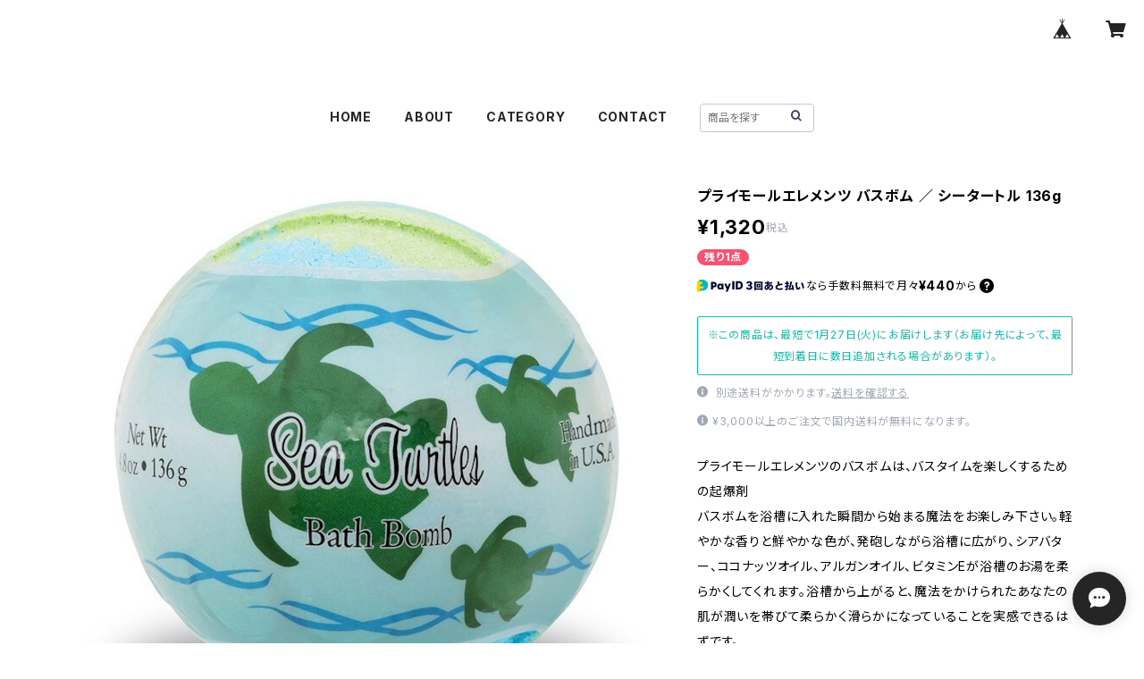

--- FILE ---
content_type: text/html; charset=UTF-8
request_url: https://shop.greenletter.jp/items/50451058/reviews?format=user&score=all&page=1
body_size: 2131
content:
				<li class="review01__listChild">
			<figure class="review01__itemInfo">
				<a href="/items/86946607" class="review01__imgWrap">
					<img src="https://baseec-img-mng.akamaized.net/images/item/origin/bcbaeda5f549732e56ca23f6be29c38a.jpg?imformat=generic&q=90&im=Resize,width=146,type=normal" alt="キウイキッチン ロウ フリーズドライ ドッグフード ／ グラスフェッド ラムディナー 900g" class="review01__img">
				</a>
				<figcaption class="review01__item">
					<i class="review01__iconImg ico--good"></i>
					<p class="review01__itemName">キウイキッチン ロウ フリーズドライ ドッグフード ／ グラスフェッド ラムディナー 900g</p>
										<time datetime="2025-12-16" class="review01__date">2025/12/16</time>
				</figcaption>
			</figure><!-- /.review01__itemInfo -->
						<p class="review01__comment">発送がとても早く、助かりました。
ただ、、フードの袋にキツイ柔軟剤のような臭いが付いていました。ダンボールを開けたら臭ったので、ダンボールの臭いかと思いましたが、フードの袋がしっかりと臭いました。他のものに臭いが移りそうで戸棚にはしまえず、ひとまずパントリーに置いてますが、大袈裟ではなくパントリー内にも臭いが充満してしまいました。。</p>
									<p class="review01__reply">この度は商品に不快な臭いが付着していたとのことで、ご迷惑をお掛けし誠に申し訳ございません。せっかく早くお届けできたにもかかわらず、このような状態でお届けしてしまい深くお詫び申し上げます。

原因については現時点では特定できておらず、倉庫では他の商品と一緒に保管していないため、当社としても状況を確認したく存じます。つきましては、大変お手数ではございますが、該当の商品を一度ご返送いただけますでしょうか。返送先の住所は、別途メッセージにて個別にご案内いたします。

また、すぐに代替品をお送りいたしますので、お手元に届きましたら、そちらの製品に問題がないかご確認いただけますと幸いです。

重ねてお詫び申し上げるとともに、原因の究明と再発防止に努めてまいります。どうぞよろしくお願い申し上げます。</p>
					</li>
				<li class="review01__listChild">
			<figure class="review01__itemInfo">
				<a href="/items/49712037" class="review01__imgWrap">
					<img src="https://baseec-img-mng.akamaized.net/images/item/origin/084fa1b0eeb0771700f76faf873cd9cf.jpg?imformat=generic&q=90&im=Resize,width=146,type=normal" alt="正規品　五つ星ホテルのロビーの香り『ナチュラルリフレッシャー【white tea(ホワイトティー)】リフィル 詰め替え用(300ml)』布製品の消臭剤 天然成分" class="review01__img">
				</a>
				<figcaption class="review01__item">
					<i class="review01__iconImg ico--good"></i>
					<p class="review01__itemName">正規品　五つ星ホテルのロビーの香り『ナチュラルリフレッシャー【white tea(ホワイトティー)】リフィル 詰め替え用(300ml)』布製品の消臭剤 天然成分</p>
										<time datetime="2025-09-03" class="review01__date">2025/09/03</time>
				</figcaption>
			</figure><!-- /.review01__itemInfo -->
								</li>
				<li class="review01__listChild">
			<figure class="review01__itemInfo">
				<a href="/items/70093331" class="review01__imgWrap">
					<img src="https://baseec-img-mng.akamaized.net/images/item/origin/2a0e4f41ee88c731c7881da4d98fcc1a.jpg?imformat=generic&q=90&im=Resize,width=146,type=normal" alt="コピー：グランマルーシーズ ドッグフード ピュアフォーマンス ／ フィッシュ（お試し7日間+3袋セット）" class="review01__img">
				</a>
				<figcaption class="review01__item">
					<i class="review01__iconImg ico--good"></i>
					<p class="review01__itemName">コピー：グランマルーシーズ ドッグフード ピュアフォーマンス ／ フィッシュ（お試し7日間+3袋セット）</p>
										<time datetime="2025-08-20" class="review01__date">2025/08/20</time>
				</figcaption>
			</figure><!-- /.review01__itemInfo -->
								</li>
				<li class="review01__listChild">
			<figure class="review01__itemInfo">
				<a href="/items/49721897" class="review01__imgWrap">
					<img src="https://baseec-img-mng.akamaized.net/images/item/origin/44f157a6be5bc192757a0e88de3db17c.jpg?imformat=generic&q=90&im=Resize,width=146,type=normal" alt="グランマルーシーズ オーガニック ベイクド・ドッグトリーツ ／ バナナ＆スイートポテト（397g）" class="review01__img">
				</a>
				<figcaption class="review01__item">
					<i class="review01__iconImg ico--good"></i>
					<p class="review01__itemName">グランマルーシーズ オーガニック ベイクド・ドッグトリーツ ／ バナナ＆スイートポテト（397g）</p>
										<time datetime="2025-03-23" class="review01__date">2025/03/23</time>
				</figcaption>
			</figure><!-- /.review01__itemInfo -->
						<p class="review01__comment">発送も早く、クッキーの割れがかなり少なく、丁寧な梱包。ありがとうございました</p>
								</li>
				<li class="review01__listChild">
			<figure class="review01__itemInfo">
				<a href="/items/86947774" class="review01__imgWrap">
					<img src="https://baseec-img-mng.akamaized.net/images/item/origin/34f22b29549e8c552617b3d0bdc628b1.jpg?imformat=generic&q=90&im=Resize,width=146,type=normal" alt="キウイキッチン フリーズドライ ドッグトリーツ ／  チキン肝臓 110g" class="review01__img">
				</a>
				<figcaption class="review01__item">
					<i class="review01__iconImg ico--good"></i>
					<p class="review01__itemName">キウイキッチン フリーズドライ ドッグトリーツ ／  チキン肝臓 110g</p>
										<time datetime="2025-01-28" class="review01__date">2025/01/28</time>
				</figcaption>
			</figure><!-- /.review01__itemInfo -->
								</li>
				<li class="review01__listChild">
			<figure class="review01__itemInfo">
				<a href="/items/86947316" class="review01__imgWrap">
					<img src="https://baseec-img-mng.akamaized.net/images/item/origin/98cd2c0839ba55a8ec3008bbbee10bd2.jpg?imformat=generic&q=90&im=Resize,width=146,type=normal" alt="キウイキッチン フリーズドライ ドッグトリーツ ／  フィッシュ皮 50g" class="review01__img">
				</a>
				<figcaption class="review01__item">
					<i class="review01__iconImg ico--good"></i>
					<p class="review01__itemName">キウイキッチン フリーズドライ ドッグトリーツ ／  フィッシュ皮 50g</p>
										<time datetime="2025-01-28" class="review01__date">2025/01/28</time>
				</figcaption>
			</figure><!-- /.review01__itemInfo -->
								</li>
				<li class="review01__listChild">
			<figure class="review01__itemInfo">
				<a href="/items/57142706" class="review01__imgWrap">
					<img src="https://baseec-img-mng.akamaized.net/images/item/origin/39af01987e3e9e892d9690afd78e3157.jpg?imformat=generic&q=90&im=Resize,width=146,type=normal" alt="グランマルーシーズ ドッグフード ピュアフォーマンス ／ プレミックス（乾燥時1.4kg／約6.8kg分）" class="review01__img">
				</a>
				<figcaption class="review01__item">
					<i class="review01__iconImg ico--good"></i>
					<p class="review01__itemName">グランマルーシーズ ドッグフード ピュアフォーマンス ／ プレミックス（乾燥時1.4kg／約6.8kg分）</p>
										<time datetime="2025-01-23" class="review01__date">2025/01/23</time>
				</figcaption>
			</figure><!-- /.review01__itemInfo -->
						<p class="review01__comment">無事に届いています。
早い対応、ありがとうございます😊</p>
									<p class="review01__reply">おはようございます。いつも弊社製品をご愛用いただきまして
誠にありがとうございます。
またお忙しい中、大変ご丁寧にコメントいただきまして、誠にありがとうございます。

今後ともどうぞよろしくお願い申し上げます。</p>
					</li>
				<li class="review01__listChild">
			<figure class="review01__itemInfo">
				<a href="/items/86947316" class="review01__imgWrap">
					<img src="https://baseec-img-mng.akamaized.net/images/item/origin/98cd2c0839ba55a8ec3008bbbee10bd2.jpg?imformat=generic&q=90&im=Resize,width=146,type=normal" alt="キウイキッチン フリーズドライ ドッグトリーツ ／  フィッシュ皮 50g" class="review01__img">
				</a>
				<figcaption class="review01__item">
					<i class="review01__iconImg ico--good"></i>
					<p class="review01__itemName">キウイキッチン フリーズドライ ドッグトリーツ ／  フィッシュ皮 50g</p>
										<time datetime="2024-12-29" class="review01__date">2024/12/29</time>
				</figcaption>
			</figure><!-- /.review01__itemInfo -->
								</li>
				<li class="review01__listChild">
			<figure class="review01__itemInfo">
				<a href="/items/86947316" class="review01__imgWrap">
					<img src="https://baseec-img-mng.akamaized.net/images/item/origin/98cd2c0839ba55a8ec3008bbbee10bd2.jpg?imformat=generic&q=90&im=Resize,width=146,type=normal" alt="キウイキッチン フリーズドライ ドッグトリーツ ／  フィッシュ皮 50g" class="review01__img">
				</a>
				<figcaption class="review01__item">
					<i class="review01__iconImg ico--good"></i>
					<p class="review01__itemName">キウイキッチン フリーズドライ ドッグトリーツ ／  フィッシュ皮 50g</p>
										<time datetime="2024-12-10" class="review01__date">2024/12/10</time>
				</figcaption>
			</figure><!-- /.review01__itemInfo -->
								</li>
				<li class="review01__listChild">
			<figure class="review01__itemInfo">
				<a href="/items/56878476" class="review01__imgWrap">
					<img src="https://baseec-img-mng.akamaized.net/images/item/origin/98f3170ad57fe034a361cdbabf4aac35.jpg?imformat=generic&q=90&im=Resize,width=146,type=normal" alt="【最短賞味期限：2025-09-25】グランマルーシーズ ドッグフード マカンナ ／ サーモン（乾燥時1.36kg／約6.8kg分）" class="review01__img">
				</a>
				<figcaption class="review01__item">
					<i class="review01__iconImg ico--normal"></i>
					<p class="review01__itemName">【最短賞味期限：2025-09-25】グランマルーシーズ ドッグフード マカンナ ／ サーモン（乾燥時1.36kg／約6.8kg分）</p>
										<time datetime="2024-09-15" class="review01__date">2024/09/15</time>
				</figcaption>
			</figure><!-- /.review01__itemInfo -->
								</li>
				<li class="review01__listChild">
			<figure class="review01__itemInfo">
				<a href="/items/86948560" class="review01__imgWrap">
					<img src="https://baseec-img-mng.akamaized.net/images/item/origin/85534e26c228cb0ae24f3f4f9d58d999.jpg?imformat=generic&q=90&im=Resize,width=146,type=normal" alt="キウイキッチン フリーズドライ トレーニングトリーツ ／  グラスフェッド ベニソンレシピ 30g" class="review01__img">
				</a>
				<figcaption class="review01__item">
					<i class="review01__iconImg ico--good"></i>
					<p class="review01__itemName">キウイキッチン フリーズドライ トレーニングトリーツ ／  グラスフェッド ベニソンレシピ 30g</p>
										<time datetime="2024-07-23" class="review01__date">2024/07/23</time>
				</figcaption>
			</figure><!-- /.review01__itemInfo -->
								</li>
				<li class="review01__listChild">
			<figure class="review01__itemInfo">
				<a href="/items/86945169" class="review01__imgWrap">
					<img src="https://baseec-img-mng.akamaized.net/images/item/origin/f34213ceb7f861f22662b68e059ae2ee.jpg?imformat=generic&q=90&im=Resize,width=146,type=normal" alt="キウイキッチン ロウ フリーズドライ ドッグフード ／ バーンレイズド チキンディナー 142g" class="review01__img">
				</a>
				<figcaption class="review01__item">
					<i class="review01__iconImg ico--good"></i>
					<p class="review01__itemName">キウイキッチン ロウ フリーズドライ ドッグフード ／ バーンレイズド チキンディナー 142g</p>
										<time datetime="2024-07-23" class="review01__date">2024/07/23</time>
				</figcaption>
			</figure><!-- /.review01__itemInfo -->
								</li>
				<li class="review01__listChild">
			<figure class="review01__itemInfo">
				<a href="/items/57142706" class="review01__imgWrap">
					<img src="https://baseec-img-mng.akamaized.net/images/item/origin/39af01987e3e9e892d9690afd78e3157.jpg?imformat=generic&q=90&im=Resize,width=146,type=normal" alt="グランマルーシーズ ドッグフード ピュアフォーマンス ／ プレミックス（乾燥時1.4kg／約6.8kg分）" class="review01__img">
				</a>
				<figcaption class="review01__item">
					<i class="review01__iconImg ico--good"></i>
					<p class="review01__itemName">グランマルーシーズ ドッグフード ピュアフォーマンス ／ プレミックス（乾燥時1.4kg／約6.8kg分）</p>
										<time datetime="2024-03-09" class="review01__date">2024/03/09</time>
				</figcaption>
			</figure><!-- /.review01__itemInfo -->
						<p class="review01__comment">対応が早くて助かりました！またよろしくお願いします！！</p>
								</li>
		